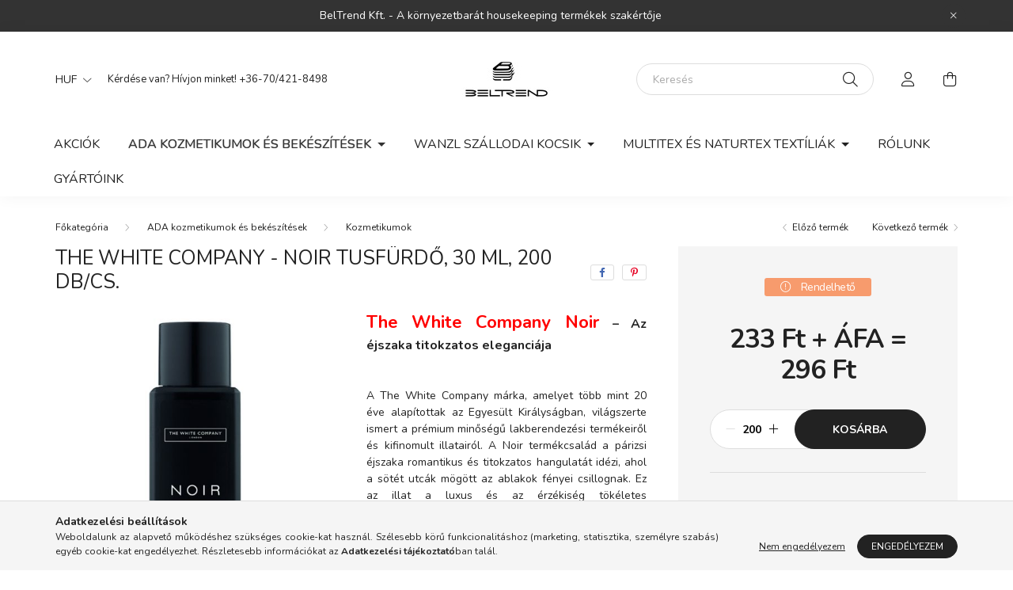

--- FILE ---
content_type: text/html; charset=UTF-8
request_url: https://webshop.beltrend.hu/spd/TWN030LNSHG/The-White-Company-Noir-tusfurdo-30-ml-200-db-cs
body_size: 21261
content:
<!DOCTYPE html>
<html lang="hu">
    <head>
        <meta charset="utf-8">
<meta name="description" content="The White Company - Noir tusfürdő, 30 ml, 200 db/cs., The White Company Noir – Az éjszaka titokzatos eleganciája&nbsp;A The White Company márka, amelyet több mi">
<meta name="robots" content="index, follow">
<meta http-equiv="X-UA-Compatible" content="IE=Edge">
<meta property="og:site_name" content="BelTrend webshop - A környezetbarát housekeeping termékek szakértője" />
<meta property="og:title" content="The White Company - Noir tusfürdő, 30 ml, 200 db/cs. - BelTr">
<meta property="og:description" content="The White Company - Noir tusfürdő, 30 ml, 200 db/cs., The White Company Noir – Az éjszaka titokzatos eleganciája&nbsp;A The White Company márka, amelyet több mi">
<meta property="og:type" content="product">
<meta property="og:url" content="https://webshop.beltrend.hu/spd/TWN030LNSHG/The-White-Company-Noir-tusfurdo-30-ml-200-db-cs">
<meta property="og:image" content="https://webshop.beltrend.hu/img/11360/TWN030LNSHG/TWN030LNSHG.jpg">
<meta name="mobile-web-app-capable" content="yes">
<meta name="apple-mobile-web-app-capable" content="yes">
<meta name="MobileOptimized" content="320">
<meta name="HandheldFriendly" content="true">

<title>The White Company - Noir tusfürdő, 30 ml, 200 db/cs. - BelTr</title>


<script>
var service_type="shop";
var shop_url_main="https://webshop.beltrend.hu";
var actual_lang="hu";
var money_len="0";
var money_thousend=" ";
var money_dec=",";
var shop_id=11360;
var unas_design_url="https:"+"/"+"/"+"webshop.beltrend.hu"+"/"+"!common_design"+"/"+"base"+"/"+"002002"+"/";
var unas_design_code='002002';
var unas_base_design_code='2000';
var unas_design_ver=4;
var unas_design_subver=4;
var unas_shop_url='https://webshop.beltrend.hu';
var responsive="yes";
var price_nullcut_disable=1;
var config_plus=new Array();
config_plus['product_tooltip']=1;
config_plus['cart_redirect']=1;
config_plus['money_type']='Ft';
config_plus['money_type_display']='Ft';
var lang_text=new Array();

var UNAS = UNAS || {};
UNAS.shop={"base_url":'https://webshop.beltrend.hu',"domain":'webshop.beltrend.hu',"username":'beltrend.unas.hu',"id":11360,"lang":'hu',"currency_type":'Ft',"currency_code":'HUF',"currency_rate":'1',"currency_length":0,"base_currency_length":0,"canonical_url":'https://webshop.beltrend.hu/spd/TWN030LNSHG/The-White-Company-Noir-tusfurdo-30-ml-200-db-cs'};
UNAS.design={"code":'002002',"page":'product_details'};
UNAS.api_auth="4242359ee501d26d9629b2027cf8f1e1";
UNAS.customer={"email":'',"id":0,"group_id":0,"without_registration":0};
UNAS.shop["category_id"]="543673";
UNAS.shop["sku"]="TWN030LNSHG";
UNAS.shop["product_id"]="388263523";
UNAS.shop["only_private_customer_can_purchase"] = false;
 

UNAS.text = {
    "button_overlay_close": `Bezár`,
    "popup_window": `Felugró ablak`,
    "list": `lista`,
    "updating_in_progress": `frissítés folyamatban`,
    "updated": `frissítve`,
    "is_opened": `megnyitva`,
    "is_closed": `bezárva`,
    "deleted": `törölve`,
    "consent_granted": `hozzájárulás megadva`,
    "consent_rejected": `hozzájárulás elutasítva`,
    "field_is_incorrect": `mező hibás`,
    "error_title": `Hiba!`,
    "product_variants": `termék változatok`,
    "product_added_to_cart": `A termék a kosárba került`,
    "product_added_to_cart_with_qty_problem": `A termékből csak [qty_added_to_cart] [qty_unit] került kosárba`,
    "product_removed_from_cart": `A termék törölve a kosárból`,
    "reg_title_name": `Név`,
    "reg_title_company_name": `Cégnév`,
    "number_of_items_in_cart": `Kosárban lévő tételek száma`,
    "cart_is_empty": `A kosár üres`,
    "cart_updated": `A kosár frissült`
};


UNAS.text["delete_from_compare"]= `Törlés összehasonlításból`;
UNAS.text["comparison"]= `Összehasonlítás`;

UNAS.text["delete_from_favourites"]= `Törlés a kedvencek közül`;
UNAS.text["add_to_favourites"]= `Kedvencekhez`;






window.lazySizesConfig=window.lazySizesConfig || {};
window.lazySizesConfig.loadMode=1;
window.lazySizesConfig.loadHidden=false;

window.dataLayer = window.dataLayer || [];
function gtag(){dataLayer.push(arguments)};
gtag('js', new Date());
</script>

<script src="https://webshop.beltrend.hu/!common_packages/jquery/jquery-3.2.1.js?mod_time=1690980618"></script>
<script src="https://webshop.beltrend.hu/!common_packages/jquery/plugins/migrate/migrate.js?mod_time=1690980618"></script>
<script src="https://webshop.beltrend.hu/!common_packages/jquery/plugins/autocomplete/autocomplete.js?mod_time=1751452520"></script>
<script src="https://webshop.beltrend.hu/!common_packages/jquery/plugins/tools/overlay/overlay.js?mod_time=1753784914"></script>
<script src="https://webshop.beltrend.hu/!common_packages/jquery/plugins/tools/toolbox/toolbox.expose.js?mod_time=1724322378"></script>
<script src="https://webshop.beltrend.hu/!common_packages/jquery/plugins/lazysizes/lazysizes.min.js?mod_time=1690980618"></script>
<script src="https://webshop.beltrend.hu/!common_packages/jquery/own/shop_common/exploded/common.js?mod_time=1764831094"></script>
<script src="https://webshop.beltrend.hu/!common_packages/jquery/own/shop_common/exploded/common_overlay.js?mod_time=1754986322"></script>
<script src="https://webshop.beltrend.hu/!common_packages/jquery/own/shop_common/exploded/common_shop_popup.js?mod_time=1754991412"></script>
<script src="https://webshop.beltrend.hu/!common_packages/jquery/own/shop_common/exploded/page_product_details.js?mod_time=1751452520"></script>
<script src="https://webshop.beltrend.hu/!common_packages/jquery/own/shop_common/exploded/function_favourites.js?mod_time=1725525511"></script>
<script src="https://webshop.beltrend.hu/!common_packages/jquery/own/shop_common/exploded/function_compare.js?mod_time=1751452520"></script>
<script src="https://webshop.beltrend.hu/!common_packages/jquery/own/shop_common/exploded/function_product_print.js?mod_time=1725525511"></script>
<script src="https://webshop.beltrend.hu/!common_packages/jquery/plugins/hoverintent/hoverintent.js?mod_time=1690980618"></script>
<script src="https://webshop.beltrend.hu/!common_packages/jquery/own/shop_tooltip/shop_tooltip.js?mod_time=1753441723"></script>
<script src="https://webshop.beltrend.hu/!common_packages/jquery/plugins/responsive_menu/responsive_menu-unas.js?mod_time=1690980618"></script>
<script src="https://webshop.beltrend.hu/!common_design/base/002000/main.js?mod_time=1753356622"></script>
<script src="https://webshop.beltrend.hu/!common_packages/jquery/plugins/flickity/v3/flickity.pkgd.min.js?mod_time=1753784914"></script>
<script src="https://webshop.beltrend.hu/!common_packages/jquery/plugins/toastr/toastr.min.js?mod_time=1690980618"></script>
<script src="https://webshop.beltrend.hu/!common_packages/jquery/plugins/tippy/popper-2.4.4.min.js?mod_time=1690980618"></script>
<script src="https://webshop.beltrend.hu/!common_packages/jquery/plugins/tippy/tippy-bundle.umd.min.js?mod_time=1690980618"></script>
<script src="https://webshop.beltrend.hu/!common_packages/jquery/plugins/photoswipe/photoswipe.min.js?mod_time=1690980618"></script>
<script src="https://webshop.beltrend.hu/!common_packages/jquery/plugins/photoswipe/photoswipe-ui-default.min.js?mod_time=1690980618"></script>

<link href="https://webshop.beltrend.hu/temp/shop_11360_c76e4ee90faa11e46ef30afd6b1327b3.css?mod_time=1768562862" rel="stylesheet" type="text/css">

<link href="https://webshop.beltrend.hu/spd/TWN030LNSHG/The-White-Company-Noir-tusfurdo-30-ml-200-db-cs" rel="canonical">
<link id="favicon-16x16" rel="icon" type="image/png" href="https://webshop.beltrend.hu/shop_ordered/11360/pic/beltrend_favicon_16x16.png" sizes="16x16">
<script>
        var google_consent=1;
    
        gtag('consent', 'default', {
           'ad_storage': 'denied',
           'ad_user_data': 'denied',
           'ad_personalization': 'denied',
           'analytics_storage': 'denied',
           'functionality_storage': 'denied',
           'personalization_storage': 'denied',
           'security_storage': 'granted'
        });

    
        gtag('consent', 'update', {
           'ad_storage': 'denied',
           'ad_user_data': 'denied',
           'ad_personalization': 'denied',
           'analytics_storage': 'denied',
           'functionality_storage': 'denied',
           'personalization_storage': 'denied',
           'security_storage': 'granted'
        });

        </script>
    

        <meta content="width=device-width, initial-scale=1.0" name="viewport" />
        <link rel="preconnect" href="https://fonts.gstatic.com">
        <link rel="preload" href="https://fonts.googleapis.com/css2?family=Nunito:wght@400;700&display=swap" as="style" />
        <link rel="stylesheet" href="https://fonts.googleapis.com/css2?family=Nunito:wght@400;700&display=swap" media="print" onload="this.media='all'">
        <noscript>
            <link rel="stylesheet" href="https://fonts.googleapis.com/css2?family=Nunito:wght@400;700&display=swap" />
        </noscript>
        
        
        
        
        

        
        
        
                    
            
            
            
            
            
            
            
                
        
        
    </head>

                
                
    
    
    
    
    <body class='design_ver4 design_subver1 design_subver2 design_subver3 design_subver4' id="ud_shop_artdet">
    
    <div id="image_to_cart" style="display:none; position:absolute; z-index:100000;"></div>
<div class="overlay_common overlay_warning" id="overlay_cart_add"></div>
<script>$(document).ready(function(){ overlay_init("cart_add",{"onBeforeLoad":false}); });</script>
<div id="overlay_login_outer"></div>	
	<script>
	$(document).ready(function(){
	    var login_redir_init="";

		$("#overlay_login_outer").overlay({
			onBeforeLoad: function() {
                var login_redir_temp=login_redir_init;
                if (login_redir_act!="") {
                    login_redir_temp=login_redir_act;
                    login_redir_act="";
                }

									$.ajax({
						type: "GET",
						async: true,
						url: "https://webshop.beltrend.hu/shop_ajax/ajax_popup_login.php",
						data: {
							shop_id:"11360",
							lang_master:"hu",
                            login_redir:login_redir_temp,
							explicit:"ok",
							get_ajax:"1"
						},
						success: function(data){
							$("#overlay_login_outer").html(data);
							if (unas_design_ver >= 5) $("#overlay_login_outer").modal('show');
							$('#overlay_login1 input[name=shop_pass_login]').keypress(function(e) {
								var code = e.keyCode ? e.keyCode : e.which;
								if(code.toString() == 13) {		
									document.form_login_overlay.submit();		
								}	
							});	
						}
					});
								},
			top: 50,
			mask: {
	color: "#000000",
	loadSpeed: 200,
	maskId: "exposeMaskOverlay",
	opacity: 0.7
},
			closeOnClick: (config_plus['overlay_close_on_click_forced'] === 1),
			onClose: function(event, overlayIndex) {
				$("#login_redir").val("");
			},
			load: false
		});
		
			});
	function overlay_login() {
		$(document).ready(function(){
			$("#overlay_login_outer").overlay().load();
		});
	}
	function overlay_login_remind() {
        if (unas_design_ver >= 5) {
            $("#overlay_remind").overlay().load();
        } else {
            $(document).ready(function () {
                $("#overlay_login_outer").overlay().close();
                setTimeout('$("#overlay_remind").overlay().load();', 250);
            });
        }
	}

    var login_redir_act="";
    function overlay_login_redir(redir) {
        login_redir_act=redir;
        $("#overlay_login_outer").overlay().load();
    }
	</script>  
	<div class="overlay_common overlay_info" id="overlay_remind"></div>
<script>$(document).ready(function(){ overlay_init("remind",[]); });</script>

	<script>
    	function overlay_login_error_remind() {
		$(document).ready(function(){
			load_login=0;
			$("#overlay_error").overlay().close();
			setTimeout('$("#overlay_remind").overlay().load();', 250);	
		});
	}
	</script>  
	<div class="overlay_common overlay_info" id="overlay_newsletter"></div>
<script>$(document).ready(function(){ overlay_init("newsletter",[]); });</script>

<script>
function overlay_newsletter() {
    $(document).ready(function(){
        $("#overlay_newsletter").overlay().load();
    });
}
</script>
<div class="overlay_common overlay_error" id="overlay_script"></div>
<script>$(document).ready(function(){ overlay_init("script",[]); });</script>
    <script>
    $(document).ready(function() {
        $.ajax({
            type: "GET",
            url: "https://webshop.beltrend.hu/shop_ajax/ajax_stat.php",
            data: {master_shop_id:"11360",get_ajax:"1"}
        });
    });
    </script>
    

    <div id="container" class="page_shop_artdet_TWN030LNSHG filter-not-exists">
                        <div class="js-element nanobar js-nanobar" data-element-name="header_text_section_1">
        <div class="container">
            <div class="header_text_section_1 nanobar__inner ">
                                    <p>BelTrend Kft. - A környezetbarát housekeeping termékek szakértője</p>
                                <button type="button" class="btn nanobar__btn-close" onclick="closeNanobar(this,'header_text_section_1_hide','session','--nanobar-height');" aria-label="Bezár" title="Bezár">
                    <span class="icon--close"></span>
                </button>
            </div>
        </div>
    </div>
    <script>
        $(document).ready(function() {
            root.style.setProperty('--nanobar-height', getHeight($(".js-nanobar")) + "px");
        });
    </script>
    

        <header class="header js-header">
            <div class="header-inner js-header-inner">
                <div class="container">
                    <div class="row gutters-5 flex-nowrap justify-content-center align-items-center py-3 py-lg-5">
                        <div class="header__left col">
                            <div class="header__left-inner d-flex align-items-center">
                                <button type="button" class="hamburger__btn dropdown--btn d-lg-none" id="hamburger__btn" aria-label="hamburger button" data-btn-for=".hamburger__dropdown">
                                    <span class="hamburger__btn-icon icon--hamburger"></span>
                                </button>
                                
                                    <div class="currency-box-desktop flex-shrink-0">
        <form action="https://webshop.beltrend.hu/shop_moneychange.php" name="form_moneychange" method="post"><input name="file_back" type="hidden" value="/spd/TWN030LNSHG/The-White-Company-Noir-tusfurdo-30-ml-200-db-cs">
            <div class="currency-select-group form-group form-select-group mb-0">
                <select class="form-control border-0 money-select" aria-label="Pénznem váltás" name="session_money_select" id="session_money_select2" onchange="document.form_moneychange.submit();">
                    <option value="-1" selected="selected">HUF</option>
                                            <option value="0">EUR</option>
                                    </select>
            </div>
        </form>
            </div>

                                    <div class="js-element header_text_section_2 d-none d-lg-block" data-element-name="header_text_section_2">
        <div class="element__content ">
                            <div class="element__html slide-1"><p>Kérdése van? Hívjon minket! <a href='tel:+36-70/421-8498'>+36-70/421-8498</a></p></div>
                    </div>
    </div>

                            </div>
                        </div>

                            <div id="header_logo_img" class="js-element logo col-auto flex-shrink-1" data-element-name="header_logo">
        <div class="header_logo-img-container">
            <div class="header_logo-img-wrapper">
                                                <a href="https://webshop.beltrend.hu/">                    <picture>
                                                <source srcset="https://webshop.beltrend.hu/!common_design/custom/beltrend.unas.hu/element/layout_hu_header_logo-260x60_1_default.jpg?time=1633698415 1x, https://webshop.beltrend.hu/!common_design/custom/beltrend.unas.hu/element/layout_hu_header_logo-260x60_1_default_retina.jpg?time=1633698415 2x" />
                        <img                              width="260" height="60"
                                                          src="https://webshop.beltrend.hu/!common_design/custom/beltrend.unas.hu/element/layout_hu_header_logo-260x60_1_default.jpg?time=1633698415"                             
                             alt="BelTrend webshop - A környezetbarát housekeeping termékek szakértője                        "/>
                    </picture>
                    </a>                                        </div>
        </div>
    </div>


                        <div class="header__right col">
                            <div class="header__right-inner d-flex align-items-center justify-content-end">
                                <div class="search-box browser-is-chrome">
    <div class="search-box__inner position-relative ml-auto js-search" id="box_search_content">
        <form name="form_include_search" id="form_include_search" action="https://webshop.beltrend.hu/shop_search.php" method="get">
            <div class="box-search-group mb-0">
                <input data-stay-visible-breakpoint="992" name="search" id="box_search_input" value="" pattern=".{3,100}"
                       title="Hosszabb kereső kifejezést írjon be!" aria-label="Keresés" placeholder="Keresés" type="text" maxlength="100"
                       class="ac_input form-control js-search-input" autocomplete="off" required                >
                <div class="search-box__search-btn-outer input-group-append" title='Keresés'>
                    <button class="search-btn" aria-label="Keresés">
                        <span class="search-btn-icon icon--search"></span>
                    </button>
                    <button type="button" onclick="$('.js-search-smart-autocomplete').addClass('is-hidden');$(this).addClass('is-hidden');" class='search-close-btn text-right d-lg-none is-hidden' aria-label="">
                        <span class="search-close-btn-icon icon--close"></span>
                    </button>
                </div>
                <div class="search__loading">
                    <div class="loading-spinner--small"></div>
                </div>
            </div>
            <div class="search-box__mask"></div>
        </form>
        <div class="ac_results"></div>
    </div>
</div>
<script>
    $(document).ready(function(){
       $(document).on('smartSearchCreate smartSearchOpen smartSearchHasResult', function(e){
           if (e.type !== 'smartSearchOpen' || (e.type === 'smartSearchOpen' && $('.js-search-smart-autocomplete').children().length > 0)) {
               $('.search-close-btn').removeClass('is-hidden');
           }
       });
       $(document).on('smartSearchClose smartSearchEmptyResult', function(){
           $('.search-close-btn').addClass('is-hidden');
       });
       $(document).on('smartSearchInputLoseFocus', function(){
           if ($('.js-search-smart-autocomplete').length>0) {
               setTimeout(function () {
                   let height = $(window).height() - ($('.js-search-smart-autocomplete').offset().top - $(window).scrollTop()) - 20;
                   $('.search-smart-autocomplete').css('max-height', height + 'px');
               }, 300);
           }
       });
    });
</script>


                                                    <button type="button" class="profile__btn js-profile-btn dropdown--btn d-none d-lg-block" id="profile__btn" data-orders="https://webshop.beltrend.hu/shop_order_track.php" aria-label="profile button" data-btn-for=".profile__dropdown">
            <span class="profile__btn-icon icon--head"></span>
        </button>
            
                                <button class="cart-box__btn dropdown--btn js-cart-box-loaded-by-ajax" aria-label="cart button" type="button" data-btn-for=".cart-box__dropdown">
                                    <span class="cart-box__btn-icon icon--cart">
                                            <span id="box_cart_content" class="cart-box">            </span>
                                    </span>
                                </button>
                            </div>
                        </div>
                    </div>
                </div>
                                <nav class="navbar d-none d-lg-flex navbar-expand navbar-light">
                    <div class="container">
                        <ul class="navbar-nav mx-auto js-navbar-nav">
                                        <li class="nav-item spec-item js-nav-item-akcio">
                    <a class="nav-link" href="https://webshop.beltrend.hu/shop_artspec.php?artspec=1">
                    Akciók
                    </a>

            </li>
    <li class="nav-item dropdown js-nav-item-285721">
                    <a class="nav-link dropdown-toggle" href="#" role="button" data-toggle="dropdown" aria-haspopup="true" aria-expanded="false">
                    ADA kozmetikumok és bekészítések
                    </a>

        			<ul class="dropdown-menu fade-up dropdown--cat dropdown--level-1">
            <li class="nav-item-543673">
            <a class="dropdown-item" href="https://webshop.beltrend.hu/Kozmetikumok" >Kozmetikumok
                        </a>
        </li>
            <li class="nav-item-152051">
            <a class="dropdown-item" href="https://webshop.beltrend.hu/Adagolokhoz-fali-tartok" >Adagolókhoz fali tartók
                        </a>
        </li>
            <li class="nav-item-354534">
            <a class="dropdown-item" href="https://webshop.beltrend.hu/Kiegeszitok-Dry-Amenities" >Kiegészítők (Dry Amenities)
                        </a>
        </li>
            <li class="nav-item-144690">
            <a class="dropdown-item" href="https://webshop.beltrend.hu/spl/144690/VIP-ajandekcsomagok" >VIP ajándékcsomagok
                        </a>
        </li>
            <li class="nav-item-618499">
            <a class="dropdown-item" href="https://webshop.beltrend.hu/spl/618499/Gyerek-bekeszitesek" >Gyerek bekészítések
                        </a>
        </li>
            <li class="nav-item-460563">
            <a class="dropdown-item" href="https://webshop.beltrend.hu/spl/460563/Kezfertotlenitok" >Kézfertőtlenítők
                        </a>
        </li>
    
    
    </ul>


            </li>
    <li class="nav-item dropdown js-nav-item-649147">
                    <a class="nav-link dropdown-toggle" href="#" role="button" data-toggle="dropdown" aria-haspopup="true" aria-expanded="false">
                    WANZL szállodai kocsik
                    </a>

        			<ul class="dropdown-menu fade-up dropdown--cat dropdown--level-1">
            <li class="nav-item-889142">
            <a class="dropdown-item" href="https://webshop.beltrend.hu/Szobalany-kocsik" >Szobalány kocsik
                        </a>
        </li>
            <li class="nav-item-223539">
            <a class="dropdown-item" href="https://webshop.beltrend.hu/Mosodai-kocsik" >Mosodai kocsik
                        </a>
        </li>
            <li class="nav-item-454266">
            <a class="dropdown-item" href="https://webshop.beltrend.hu/Borondtartok" >Bőröndtartók
                        </a>
        </li>
            <li class="nav-item-476224">
            <a class="dropdown-item" href="https://webshop.beltrend.hu/Borondszallito-kocsik" >Bőröndszállító kocsik
                        </a>
        </li>
            <li class="nav-item-958125">
            <a class="dropdown-item" href="https://webshop.beltrend.hu/Minibar-feltolto-kocsik-kocsik" >Minibár feltöltő kocsik kocsik
                        </a>
        </li>
            <li class="nav-item-822138">
            <a class="dropdown-item" href="https://webshop.beltrend.hu/Ettermi-kocsik" >Éttermi kocsik
                        </a>
        </li>
            <li class="nav-item-834432">
            <a class="dropdown-item" href="https://webshop.beltrend.hu/Potagy" >Pótágy
                        </a>
        </li>
            <li class="nav-item-294058">
            <a class="dropdown-item" href="https://webshop.beltrend.hu/Raktari-polcok-es-kocsik" >Raktári polcok és kocsik
                        </a>
        </li>
    
    
    </ul>


            </li>
    <li class="nav-item dropdown js-nav-item-938582">
                    <a class="nav-link dropdown-toggle" href="#" role="button" data-toggle="dropdown" aria-haspopup="true" aria-expanded="false">
                    Multitex és Naturtex textíliák
                    </a>

        			<ul class="dropdown-menu fade-up dropdown--cat dropdown--level-1">
            <li class="nav-item-977419">
            <a class="dropdown-item" href="https://webshop.beltrend.hu/Torolkozok" >Törölközők
                        </a>
        </li>
            <li class="nav-item-221135">
            <a class="dropdown-item" href="https://webshop.beltrend.hu/Furdokontosok" >Fürdőköntösök
                        </a>
        </li>
            <li class="nav-item-726190">
            <a class="dropdown-item" href="https://webshop.beltrend.hu/Agynemuk" >Ágyneműk
                        </a>
        </li>
            <li class="nav-item-687269">
            <a class="dropdown-item" href="https://webshop.beltrend.hu/Agynemu-huzatok-es-lepedok" >Ágynemű huzatok és lepedők
                        </a>
        </li>
            <li class="nav-item-212118">
            <a class="dropdown-item" href="https://webshop.beltrend.hu/Matracvedok" >Matracvédők
                        </a>
        </li>
            <li class="nav-item-985619">
            <a class="dropdown-item" href="https://webshop.beltrend.hu/Pledek" >Plédek
                        </a>
        </li>
            <li class="nav-item-468404">
            <a class="dropdown-item" href="https://webshop.beltrend.hu/Papucsok" >Papucsok
                        </a>
        </li>
            <li class="nav-item-691556">
            <a class="dropdown-item" href="https://webshop.beltrend.hu/Wellness-termekek" >Wellness termékek
                        </a>
        </li>
    
    
    </ul>


            </li>

    
                                    			<li class="nav-item js-nav-item-342877">
							<a class="nav-link" href="https://webshop.beltrend.hu/spg/342877/Rolunk">
							Rólunk
							</a>

					</li>
			<li class="nav-item js-nav-item-429589">
							<a class="nav-link" href="https://webshop.beltrend.hu/gyartoink">
							Gyártóink
							</a>

					</li>
	
    
                        </ul>
                    </div>
                </nav>

                <script>
                    $(document).ready(function () {
                                                    $('.nav-item.dropdown > .nav-link').click(function (e) {
                                e.preventDefault();
                                handleCloseDropdowns();
                                var thisNavLink = $(this);
                                var thisNavItem = thisNavLink.parent();
                                var thisDropdownMenu = thisNavItem.find('.dropdown-menu');
                                var thisNavbarNav = $('.js-navbar-nav');

                                /*remove is-opened class form the rest menus (cat+plus)*/
                                thisNavbarNav.find('.show').not(thisNavItem).removeClass('show');

                                if (thisNavItem.hasClass('show')) {
                                    thisNavLink.attr('aria-expanded','false');
                                    thisNavItem.removeClass('show');
                                    thisDropdownMenu.removeClass('show');
                                } else {
                                    thisNavLink.attr('aria-expanded','true');
                                    thisNavItem.addClass('show');
                                    thisDropdownMenu.addClass('show');
                                }
                            });
                                            });
                </script>
                            </div>
        </header>
                        <main class="main">
                        
            
    <link rel="stylesheet" type="text/css" href="https://webshop.beltrend.hu/!common_packages/jquery/plugins/photoswipe/css/default-skin.min.css">
    <link rel="stylesheet" type="text/css" href="https://webshop.beltrend.hu/!common_packages/jquery/plugins/photoswipe/css/photoswipe.min.css">
    
    
    <script>
        var $clickElementToInitPs = '.js-init-ps';

        var initPhotoSwipeFromDOM = function() {
            var $pswp = $('.pswp')[0];
            var $psDatas = $('.photoSwipeDatas');

            $psDatas.each( function() {
                var $pics = $(this),
                    getItems = function() {
                        var items = [];
                        $pics.find('a').each(function() {
                            var $this = $(this),
                                $href   = $this.attr('href'),
                                $size   = $this.data('size').split('x'),
                                $width  = $size[0],
                                $height = $size[1],
                                item = {
                                    src : $href,
                                    w   : $width,
                                    h   : $height
                                };
                            items.push(item);
                        });
                        return items;
                    };

                var items = getItems();

                $($clickElementToInitPs).on('click', function (event) {
                    var $this = $(this);
                    event.preventDefault();

                    var $index = parseInt($this.attr('data-loop-index'));
                    var options = {
                        index: $index,
                        history: false,
                        bgOpacity: 0.5,
                        shareEl: false,
                        showHideOpacity: true,
                        getThumbBoundsFn: function (index) {
                            /** azon képeről nagyítson a photoswipe, melyek láthatók
                             **/
                            var thumbnails = $($clickElementToInitPs).map(function() {
                                var $this = $(this);
                                if ($this.is(":visible")) {
                                    return this;
                                }
                            }).get();
                            var thumbnail = thumbnails[index];
                            var pageYScroll = window.pageYOffset || document.documentElement.scrollTop;
                            var zoomedImgHeight = items[index].h;
                            var zoomedImgWidth = items[index].w;
                            var zoomedImgRatio = zoomedImgHeight / zoomedImgWidth;
                            var rect = thumbnail.getBoundingClientRect();
                            var zoomableImgHeight = rect.height;
                            var zoomableImgWidth = rect.width;
                            var zoomableImgRatio = (zoomableImgHeight / zoomableImgWidth);
                            var offsetY = 0;
                            var offsetX = 0;
                            var returnWidth = zoomableImgWidth;

                            if (zoomedImgRatio < 1) { /* a nagyított kép fekvő */
                                if (zoomedImgWidth < zoomableImgWidth) { /*A nagyított kép keskenyebb */
                                    offsetX = (zoomableImgWidth - zoomedImgWidth) / 2;
                                    offsetY = (Math.abs(zoomableImgHeight - zoomedImgHeight)) / 2;
                                    returnWidth = zoomedImgWidth;
                                } else { /*A nagyított kép szélesebb */
                                    offsetY = (zoomableImgHeight - (zoomableImgWidth * zoomedImgRatio)) / 2;
                                }

                            } else if (zoomedImgRatio > 1) { /* a nagyított kép álló */
                                if (zoomedImgHeight < zoomableImgHeight) { /*A nagyított kép alacsonyabb */
                                    offsetX = (zoomableImgWidth - zoomedImgWidth) / 2;
                                    offsetY = (zoomableImgHeight - zoomedImgHeight) / 2;
                                    returnWidth = zoomedImgWidth;
                                } else { /*A nagyított kép magasabb */
                                    offsetX = (zoomableImgWidth - (zoomableImgHeight / zoomedImgRatio)) / 2;
                                    if (zoomedImgRatio > zoomableImgRatio) returnWidth = zoomableImgHeight / zoomedImgRatio;
                                }
                            } else { /*A nagyított kép négyzetes */
                                if (zoomedImgWidth < zoomableImgWidth) { /*A nagyított kép keskenyebb */
                                    offsetX = (zoomableImgWidth - zoomedImgWidth) / 2;
                                    offsetY = (Math.abs(zoomableImgHeight - zoomedImgHeight)) / 2;
                                    returnWidth = zoomedImgWidth;
                                } else { /*A nagyított kép szélesebb */
                                    offsetY = (zoomableImgHeight - zoomableImgWidth) / 2;
                                }
                            }

                            return {x: rect.left + offsetX, y: rect.top + pageYScroll + offsetY, w: returnWidth};
                        },
                        getDoubleTapZoom: function (isMouseClick, item) {
                            if (isMouseClick) {
                                return 1;
                            } else {
                                return item.initialZoomLevel < 0.7 ? 1 : 1.5;
                            }
                        }
                    };

                    var photoSwipe = new PhotoSwipe($pswp, PhotoSwipeUI_Default, items, options);
                    photoSwipe.init();
                });
            });
        };
    </script>


<div id="page_artdet_content" class="artdet artdet--type-1">
            <div class="fixed-cart bg-primary shadow-sm js-fixed-cart" id="artdet__fixed-cart">
            <div class="container">
                <div class="row gutters-5 align-items-center py-3">
                    <div class="col-auto">
                        <img class="navbar__fixed-cart-img lazyload" width="50" height="50" src="https://webshop.beltrend.hu/main_pic/space.gif" data-src="https://webshop.beltrend.hu/img/11360/TWN030LNSHG/50x50,r/TWN030LNSHG.jpg?time=1639573732" data-srcset="https://webshop.beltrend.hu/img/11360/TWN030LNSHG/100x100,r/TWN030LNSHG.jpg?time=1639573732 2x" alt="The White Company - Noir tusfürdő, 30 ml, 200 db/cs." />
                    </div>
                    <div class="col">
                        <div class="d-flex flex-column flex-md-row align-items-md-center">
                            <div class="fixed-cart__name line-clamp--2-12">The White Company - Noir tusfürdő, 30 ml, 200 db/cs.
</div>
                                                            <div class="fixed-cart__price with-rrp row gutters-5 align-items-baseline ml-md-auto ">
                                                                            <div class="artdet__price-base product-price--base">
                                            <span class="fixed-cart__price-base-value"><span id='price_net_netto_TWN030LNSHG' class='price_net_netto_TWN030LNSHG'>233</span> Ft + ÁFA = <span id='price_net_brutto_TWN030LNSHG' class='price_net_brutto_TWN030LNSHG'>296</span> Ft</span>                                        </div>
                                                                                                        </div>
                                                    </div>
                    </div>
                    <div class="col-auto">
                        <button class="navbar__fixed-cart-btn btn btn-primary" type="button" onclick="$('.artdet__cart-btn').trigger('click');"  >Kosárba</button>
                    </div>
                </div>
            </div>
        </div>
        <script>
            $(document).ready(function () {
                var $itemVisibilityCheck = $(".js-main-cart-btn");
                var $stickyElement = $(".js-fixed-cart");

                $(window).scroll(function () {
                    if ($(this).scrollTop() + 60 > $itemVisibilityCheck.offset().top) {
                        $stickyElement.addClass('is-visible');
                    } else {
                        $stickyElement.removeClass('is-visible');
                    }
                });
            });
        </script>
        <div class="artdet__breadcrumb-prev-next">
        <div class="container">
            <div class="row gutters-10">
                <div class="col-md">
                        <nav id="breadcrumb" aria-label="breadcrumb">
                                <ol class="breadcrumb level-2">
                <li class="breadcrumb-item">
                                        <a class="breadcrumb-item breadcrumb-item--home" href="https://webshop.beltrend.hu/sct/0/" aria-label="Főkategória" title="Főkategória"></a>
                                    </li>
                                <li class="breadcrumb-item">
                                        <a class="breadcrumb-item" href="https://webshop.beltrend.hu/ADA-kozmetikumok-es-bekeszitesek">ADA kozmetikumok és bekészítések</a>
                                    </li>
                                <li class="breadcrumb-item">
                                        <a class="breadcrumb-item" href="https://webshop.beltrend.hu/Kozmetikumok">Kozmetikumok</a>
                                    </li>
                            </ol>
            <script>
                $("document").ready(function(){
                                        $(".js-nav-item-285721").addClass("active");
                                        $(".js-nav-item-543673").addClass("active");
                                    });
            </script>
                </nav>

                </div>
                                    <div class="col-md-auto">
                        <div class="artdet__pagination d-flex py-3 py-md-0 mb-3 mb-md-4">
                            <button class="artdet__pagination-btn artdet__pagination-prev btn btn-text icon--b-arrow-left" type="button" onclick="product_det_prevnext('https://webshop.beltrend.hu/spd/TWN030LNSHG/The-White-Company-Noir-tusfurdo-30-ml-200-db-cs','?cat=543673&sku=TWN030LNSHG&action=prev_js')">Előző termék</button>
                            <button class="artdet__pagination-btn artdet__pagination-next btn btn-text icon--a-arrow-right ml-auto ml-md-5" type="button" onclick="product_det_prevnext('https://webshop.beltrend.hu/spd/TWN030LNSHG/The-White-Company-Noir-tusfurdo-30-ml-200-db-cs','?cat=543673&sku=TWN030LNSHG&action=next_js')" >Következő termék</button>
                        </div>
                    </div>
                            </div>
        </div>
    </div>

    <script>
<!--
var lang_text_warning=`Figyelem!`
var lang_text_required_fields_missing=`Kérjük töltse ki a kötelező mezők mindegyikét!`
function formsubmit_artdet() {
   cart_add("TWN030LNSHG","",null,1)
}
$(document).ready(function(){
	select_base_price("TWN030LNSHG",1);
	
	
});
// -->
</script>


    <form name="form_temp_artdet">

    <div class="artdet__pic-data-wrap mb-3 mb-lg-5 js-product">
        <div class="container">
            <div class="row main-block">
                <div class="artdet__img-data-left col-md-6 col-lg-7 col-xl-8">
                    <div class="artdet__name-wrap mb-4">
                        <div class="row align-items-center">
                            <div class="col-sm col-md-12 col-xl">
                                <div class="d-flex flex-wrap align-items-center">
                                                                        <h1 class='artdet__name line-clamp--3-12'>The White Company - Noir tusfürdő, 30 ml, 200 db/cs.
</h1>
                                </div>
                            </div>
                                                            <div class="col-sm-auto col-md col-xl-auto text-right">
                                                                                                                <div class="artdet__social font-s d-flex align-items-center justify-content-sm-end">
                                                                                                                                                <button class="artdet__social-icon artdet__social-icon--facebook" type="button" aria-label="facebook" data-tippy="facebook" onclick='window.open("https://www.facebook.com/sharer.php?u=https%3A%2F%2Fwebshop.beltrend.hu%2Fspd%2FTWN030LNSHG%2FThe-White-Company-Noir-tusfurdo-30-ml-200-db-cs")'></button>
                                                                                                    <button class="artdet__social-icon artdet__social-icon--pinterest" type="button" aria-label="pinterest" data-tippy="pinterest" onclick='window.open("http://www.pinterest.com/pin/create/button/?url=https%3A%2F%2Fwebshop.beltrend.hu%2Fspd%2FTWN030LNSHG%2FThe-White-Company-Noir-tusfurdo-30-ml-200-db-cs&media=https%3A%2F%2Fwebshop.beltrend.hu%2Fimg%2F11360%2FTWN030LNSHG%2FTWN030LNSHG.jpg&description=The+White+Company+-+Noir+tusf%C3%BCrd%C5%91%2C+30+ml%2C+200+db%2Fcs.")'></button>
                                                                                                                                                                                </div>
                                                                    </div>
                                                    </div>
                    </div>
                    <div class="row">
                        <div class="artdet__img-outer col-xl-6">
                            		                            <div class='artdet__img-inner has-image'>
                                                                
                                <div class="artdet__alts js-alts carousel mb-5" data-flickity='{ "cellAlign": "left", "contain": true, "lazyLoad": true, "watchCSS": true }'>
                                    <div class="carousel-cell artdet__alt-img js-init-ps" data-loop-index="0">
                                        		                                        <img class="artdet__img-main" width="500" height="500"
                                             src="https://webshop.beltrend.hu/img/11360/TWN030LNSHG/500x500,r/TWN030LNSHG.jpg?time=1639573732"
                                             srcset="https://webshop.beltrend.hu/img/11360/TWN030LNSHG/700x700,r/TWN030LNSHG.jpg?time=1639573732 1.4x"
                                             alt="The White Company - Noir tusfürdő, 30 ml, 200 db/cs." title="The White Company - Noir tusfürdő, 30 ml, 200 db/cs." id="main_image" />
                                    </div>
                                                                    </div>

                                
                                                                    <script>
                                        $(document).ready(function() {
                                            initPhotoSwipeFromDOM();
                                        });
                                    </script>

                                    <div class="photoSwipeDatas invisible">
                                        <a href="https://webshop.beltrend.hu/img/11360/TWN030LNSHG/TWN030LNSHG.jpg?time=1639573732" data-size="1000x1000"></a>
                                                                            </div>
                                
                                                            </div>
                            		                        </div>
                        <div class="artdet__data-left col-xl-6">
                                                            <div id="artdet__short-descrition" class="artdet__short-descripton mb-5">
                                    <div class="artdet__short-descripton-content text-justify font-s font-sm-m mb-5"><p><span style="font-size: 22px; color: #ff0000;"><strong>The White Company Noir </strong></span><span style="font-size: 16px;"><strong>– Az éjszaka titokzatos eleganciája</strong></span></p><p><strong> </strong></p><p>A The White Company márka, amelyet több mint 20 éve alapítottak az Egyesült Királyságban, világszerte ismert a prémium minőségű lakberendezési termékeiről és kifinomult illatairól. A Noir termékcsalád a párizsi éjszaka romantikus és titokzatos hangulatát idézi, ahol a sötét utcák mögött az ablakok fényei csillognak. Ez az illat a luxus és az érzékiség tökéletes megtestesítője.</p><p> </p><p><strong>Illat: </strong></p><p>A Noir illata érzéki és kifinomult, amely magával ragadja az érzékeket és egy különleges világba repít.</p><ul style="padding-left: 40px; list-style-position: outside;"><li><strong>Mandarin</strong>: Friss és élénk citrusos aroma, amely energiát ad az illatnak.</li><li><strong>Borostyán</strong>: Meleg és gazdag illat, amely mélységet és eleganciát kölcsönöz.</li><li><strong>Szantálfa</strong>: Lágy és krémes faillat, amely nyugalmat és harmóniát teremt.</li></ul><p><strong> </strong></p><p><strong>Kinek ajánljuk? </strong></p><p>A Noir termékcsaládot azok számára ajánljuk, akik értékelik az érzéki luxust és a kifinomult eleganciát. Tökéletes választás:</p><ul style="padding-left: 40px; list-style-position: outside;"><li>Exkluzív butikhotelszobákhoz, ahol a vendégek számára a luxust hangsúlyozza.</li><li>Prémium üzleti szállodákhoz, amelyek elegáns környezetet biztosítanak.</li><li>Wellness-szállásokhoz, ahol a pihenés és megújulás áll a középpontban.</li></ul></div>
                                                                            <div class="scroll-to-wrap">
                                            <a class="scroll-to btn btn-outline-secondary" data-scroll="#artdet__long-description" href="#">Bővebben</a>
                                        </div>
                                                                    </div>
                            
                            
                            
                                                    </div>
                    </div>
                </div>
                <div class="artdet__data-right col-md-6 col-lg-5 col-xl-4">
                    <div class="artdet__data-right-inner">
                                                    <div class="artdet__badges2 mb-5">
                                <div class="row gutters-5 justify-content-center">
                                                                            <div class="artdet__stock-wrap col-12 text-center">
                                            <div class="artdet__stock badge badge--2 badge--stock stock-number to-order">
                                                <div class="artdet__stock-text product-stock-text"
                                                        >

                                                    <div class="artdet__stock-title product-stock-title icon--b-exclamation-2">
                                                                                                                                                                                    Rendelhető
                                                                                                                                                                        </div>
                                                </div>
                                            </div>
                                        </div>
                                    
                                                                    </div>
                            </div>
                        
                        
                        
                        
                        
                                                    <div class="artdet__price-datas text-center mb-5">
                                <div class="artdet__prices">
                                    <div class="artdet__price-base-and-sale with-rrp row gutters-5 align-items-baseline justify-content-center">
                                                                                    <div class="artdet__price-base product-price--base">
                                                <span class="artdet__price-base-value"><span id='price_net_netto_TWN030LNSHG' class='price_net_netto_TWN030LNSHG'>233</span> Ft + ÁFA = <span id='price_net_brutto_TWN030LNSHG' class='price_net_brutto_TWN030LNSHG'>296</span> Ft</span>                                            </div>
                                                                                                                    </div>
                                                                    </div>

                                
                                
                                
                                                            </div>
                        
                                                                                    <div id="artdet__cart" class="artdet__cart d-flex align-items-center justify-content-center mb-5 js-main-cart-btn">
                                    <div class="artdet__cart-btn-input-outer h-100 border">
                                        <div class="artdet__cart-btn-input-wrap d-flex justify-content-center align-items-center h-100 page_qty_input_outer" >
                                            <button class="qtyminus_common qty_disable" type="button" aria-label="minusz"></button>
                                            <input class="artdet__cart-input page_qty_input" name="db" id="db_TWN030LNSHG" type="number" value="200" maxlength="7" data-min="200" data-max="999999" data-step="200" step="200" aria-label="Mennyiség">
                                            <button class="qtyplus_common" type="button" aria-label="plusz"></button>
                                        </div>
                                    </div>
                                    <div class="artdet__cart-btn-wrap h-100 flex-grow-1 usn">
                                        <button class="artdet__cart-btn btn btn-lg btn-primary btn-block js-main-product-cart-btn" type="button" onclick="cart_add('TWN030LNSHG','',null,1);"   data-cartadd="cart_add('TWN030LNSHG','',null,1);">Kosárba</button>
                                    </div>
                                </div>
                                                    
                        
                        

                        
                        
                                                <div id="artdet__functions" class="artdet__function d-flex justify-content-center border-top pt-5">
                                                        <div class='product__func-btn favourites-btn page_artdet_func_favourites_TWN030LNSHG page_artdet_func_favourites_outer_TWN030LNSHG' onclick='add_to_favourites("","TWN030LNSHG","page_artdet_func_favourites","page_artdet_func_favourites_outer","388263523");' id='page_artdet_func_favourites' role="button" aria-label="Kedvencekhez" data-tippy="Kedvencekhez">
                                <div class="product__func-icon favourites__icon icon--favo"></div>
                            </div>
                                                                                    <div class='product__func-btn artdet-func-compare page_artdet_func_compare_TWN030LNSHG' onclick='popup_compare_dialog("TWN030LNSHG");' id='page_artdet_func_compare' role="button" aria-label="Összehasonlítás" data-tippy="Összehasonlítás"">
                                <div class="product__func-icon compare__icon icon--compare"></div>
                            </div>
                                                                                        <div class="product__func-btn artdet-func-print d-none d-lg-block" onclick='javascript:popup_print_dialog(2,1,"TWN030LNSHG");' id='page_artdet_func_print' role="button" aria-label="Nyomtat" data-tippy="Nyomtat">
                                    <div class="product__func-icon icon--print"></div>
                                </div>
                                                                                                            </div>
                                            </div>
                </div>
            </div>
        </div>
    </div>

    
    
            <section id="artdet__long-description" class="long-description main-block">
            <div class="container container-max-xl">
                <div class="long-description__title main-title h2">Részletek</div>
                <div class="long-description__content font-s font-sm-m text-justify"><p><strong>A termékcsalád jellemzői:</strong></p><ul style="padding-left: 40px; list-style-position: outside;"><li><strong>Magas termékminőség</strong> - megfelelnek a legszigorúbb uniós előírásoknak.</li><li><strong>Kiváló minőségű alapanyagok</strong> - gondosan válogatott, prémium összetevők.</li><li><strong>Innovatív készítmény</strong> - alapos tesztelés után kerül forgalomba, biztosítva a kiváló minőséget.</li><li><strong>Állatkísérlet-mentes gyártás</strong> - sem az ADA, sem az alapanyagbeszállítók nem tesztelnek állatokon, nem használnak állati összetevőket.</li><li><strong>Biológiailag lebomló összetevők</strong> - az összetevők több mint 97%-a biológiailag lebomló.</li><li><strong>Természetes alapanyagok</strong> - növényi alapú mosószerekkel és összetevőkkel.</li><li><strong>Minimális tartósítószer-használat</strong> - csak a szükséges mértékben tartalmaz tartósítószereket.</li><li><strong>Újrahasznosított és újrahasznosítható csomagolás</strong> - támogatja a környezettudatos működést.</li></ul><p> </p><p><strong>Mit NEM tartalmaz?</strong></p><ul style="padding-left: 40px; list-style-position: outside;"><li><strong>Parabéneket</strong> – A parabének biztonságossága továbbra is vitatott, ezért ezek nélkül készül.</li><li><strong>Ásványi olajokat</strong> – Környezetbarát, növényi alapú alternatívák helyettesítik az ásványi olajokat, amelyek nem megújuló forrásból származnak.</li><li><strong>Mikroműanyagokat</strong> – A formulák sem oldható, sem oldhatatlan mikroműanyagokat nem tartalmaznak, így óvják a természetet.</li><li><strong>Nanorészecskéket</strong> – A potenciális környezeti kockázatok miatt nanorészecskék nélkül készül.</li><li><strong>MIT és MCIT tartósítószereket</strong> – Az allergiakockázat miatt ezek a tartósítószerek nem kerülnek felhasználásra.</li><li><strong>Szilikonokat</strong> – A vízben nem oldódó szilikonokat elhagyták a formulákból.</li><li><strong>Benzofenon UV-szűrőket</strong> – A hormonrendszerre és vízi élővilágra gyakorolt káros hatások miatt ezek az összetevők kikerültek.</li><li><strong>Formaldehid-kibocsátó anyagokat</strong> – Olyan tartósítószerek nélkül készül, amelyek bomlás során formaldehidet szabadíthatnak fel.</li></ul><p> </p><p><strong>Miért fenntartható? </strong></p><ul style="padding-left: 40px; list-style-position: outside;"><li><strong>Cradle to Cradle Certified® Silver tanúsítvány</strong> - az ADA Cosmetics az egyetlen szállodai kozmetikumgyártó, amely teljes portfóliójára megszerezte ezt a minősítést, biztosítva a termékek fenntarthatóságát teljes életciklusukban.</li><li><strong>Megújuló energiaforrások használata</strong> - németországi telephelyein az ADA Cosmetics 100%-ban vízenergiából nyert villamos energiát használ 2012 óta.</li><li><strong>Környezetbarát csomagolás</strong> - újrahasznosított és újrahasznosítható anyagok használata, a hulladék csökkentése és az erőforrások hatékony felhasználása érdekében.</li><li><strong>Felelős alapanyag-beszerzés</strong> - fenntartható és etikus beszerzés minimalizálja a környezeti lábnyomot a gyártás során.</li></ul><p> </p><p><strong>Érdekli a termékcsalád? Ismerje meg személyesen:</strong></p><ul style="padding-left: 40px; list-style-position: outside;"><li><strong>Próbálja ki irodánkban a termékeket, egyeztessen időpontot kollégánkkal!</strong></li><li><strong>Kérjen termékmintát kedvezményesen.</strong></li></ul><p> </p><p><strong>Érdeklődjön a további feltételekről, és keressen minket bizalommal!</strong></p></div>
            </div>
        </section>
    
            <div id="artdet__datas" class="data main-block">
            <div class="container container-max-xl">
                <div class="data__title main-title h2">Adatok</div>
                <div class="data__items font-xs font-sm-m row gutters-15 gutters-xl-20">
                                                                        <div class="data__item col-md-6 data__item-param product_param_type_text">
                                <div class="row gutters-5 h-100 align-items-center py-3 px-md-5">
                                    <div class="data__item-title col-5" id="page_artdet_product_param_title_1562559">
                                        <div class="artdet__param-title">
                                            Luxus szállodák részére
                                                                                    </div>
                                    </div>
                                    <div class="data__item-value col-7" id="page_artdet_product_param_value_1562559">
                                        <div class="artdet__param-value">
                                                                                            The White Company - Noir
                                                                                    </div>
                                    </div>
                                </div>
                            </div>
                                                    <div class="data__item col-md-6 data__item-param product_param_type_text">
                                <div class="row gutters-5 h-100 align-items-center py-3 px-md-5">
                                    <div class="data__item-title col-5" id="page_artdet_product_param_title_1562653">
                                        <div class="artdet__param-title">
                                            Gyakran használt kozmetikumok
                                                                                    </div>
                                    </div>
                                    <div class="data__item-value col-7" id="page_artdet_product_param_value_1562653">
                                        <div class="artdet__param-value">
                                                                                            tusfürdő
                                                                                    </div>
                                    </div>
                                </div>
                            </div>
                                                    <div class="data__item col-md-6 data__item-param product_param_type_text">
                                <div class="row gutters-5 h-100 align-items-center py-3 px-md-5">
                                    <div class="data__item-title col-5" id="page_artdet_product_param_title_1569867">
                                        <div class="artdet__param-title">
                                            Termékcsaládok összesítve
                                                                                    </div>
                                    </div>
                                    <div class="data__item-value col-7" id="page_artdet_product_param_value_1569867">
                                        <div class="artdet__param-value">
                                                                                            The White Company - Noir
                                                                                    </div>
                                    </div>
                                </div>
                            </div>
                                                    <div class="data__item col-md-6 data__item-param product_param_type_text">
                                <div class="row gutters-5 h-100 align-items-center py-3 px-md-5">
                                    <div class="data__item-title col-5" id="page_artdet_product_param_title_1578045">
                                        <div class="artdet__param-title">
                                            Kiszerelés ml
                                                                                    </div>
                                    </div>
                                    <div class="data__item-value col-7" id="page_artdet_product_param_value_1578045">
                                        <div class="artdet__param-value">
                                                                                            30
                                                                                    </div>
                                    </div>
                                </div>
                            </div>
                                                                
                    
                    
                                            <div class="data__item col-md-6 data__item-sku">
                            <div class="row gutters-5 h-100 align-items-center py-3 px-md-5">
                                <div class="data__item-title col-5">Cikkszám</div>
                                <div class="data__item-value col-7">TWN030LNSHG</div>
                            </div>
                        </div>
                    
                                            <div class="data__item col-md-6 data__item-plus-data-url">
                            <div class="row gutters-5 h-100 align-items-center py-3 px-md-5">
                                <div class="data__item-title col-5">Weboldal</div>
                                <div class="data__item-value col-7">
                                    <a href="https://www.ada-cosmetics.com/" target="_blank" rel="nofollow noopener">https://www.ada-cosmetics.com/</a>
                                </div>
                            </div>
                        </div>
                    
                                            <div class="data__item col-md-6 data__item-weight">
                            <div class="row gutters-5 h-100 align-items-center py-3 px-md-5">
                                <div class="data__item-title col-5">Tömeg</div>
                                <div class="data__item-value col-7">40 g/db</div>
                            </div>
                        </div>
                    
                    
                                            <div class="data__item col-md-6 data__item-min-quantity">
                            <div class="row gutters-5 h-100 align-items-center py-3 px-md-5">
                                <div class="data__item-title col-5">Min. rendelhető mennyiség</div>
                                <div class="data__item-value col-7">200&nbsp;db</div>
                            </div>
                        </div>
                    
                                            <div class="data__item col-md-6 data__item-unit-step">
                            <div class="row gutters-5 h-100 align-items-center py-3 px-md-5">
                                <div class="data__item-title col-5">Választható mennyiségek</div>
                                <div class="data__item-value col-7">200&nbsp;db, 400&nbsp;db, 600&nbsp;db, 800&nbsp;db, ...</div>
                            </div>
                        </div>
                                    </div>
            </div>
        </div>
    
    
    
    
    
    
    </form>


    
            <div class="pswp" tabindex="-1" role="dialog" aria-hidden="true">
            <div class="pswp__bg"></div>
            <div class="pswp__scroll-wrap">
                <div class="pswp__container">
                    <div class="pswp__item"></div>
                    <div class="pswp__item"></div>
                    <div class="pswp__item"></div>
                </div>
                <div class="pswp__ui pswp__ui--hidden">
                    <div class="pswp__top-bar">
                        <div class="pswp__counter"></div>
                        <button class="pswp__button pswp__button--close"></button>
                        <button class="pswp__button pswp__button--fs"></button>
                        <button class="pswp__button pswp__button--zoom"></button>
                        <div class="pswp__preloader">
                            <div class="pswp__preloader__icn">
                                <div class="pswp__preloader__cut">
                                    <div class="pswp__preloader__donut"></div>
                                </div>
                            </div>
                        </div>
                    </div>
                    <div class="pswp__share-modal pswp__share-modal--hidden pswp__single-tap">
                        <div class="pswp__share-tooltip"></div>
                    </div>
                    <button class="pswp__button pswp__button--arrow--left"></button>
                    <button class="pswp__button pswp__button--arrow--right"></button>
                    <div class="pswp__caption">
                        <div class="pswp__caption__center"></div>
                    </div>
                </div>
            </div>
        </div>
    </div>
        </main>
        
        
                <footer>
            <div class="footer">
                <div class="footer-container container-max-xxl">
                    <div class="footer__navigation">
                        <div class="row gutters-10">
                            <nav class="footer__nav footer__nav-1 col-6 col-lg-3 mb-5 mb-lg-3">    <div class="js-element footer_v2_menu_1" data-element-name="footer_v2_menu_1">
                    <div class="footer__header h5">
                Oldaltérkép
            </div>
                                        
<ul>
<li><a href="https://webshop.beltrend.hu/">Nyitóoldal</a></li>
<li><a href="https://webshop.beltrend.hu/sct/0/">Termékek</a></li>
</ul>
            </div>

</nav>
                            <nav class="footer__nav footer__nav-2 col-6 col-lg-3 mb-5 mb-lg-3">    <div class="js-element footer_v2_menu_2" data-element-name="footer_v2_menu_2">
                    <div class="footer__header h5">
                Vásárlói fiók
            </div>
                                        
<ul>
<li><a href="javascript:overlay_login();">Belépés</a></li>
<li><a href="https://webshop.beltrend.hu/shop_reg.php">Regisztráció</a></li>
<li><a href="https://webshop.beltrend.hu/shop_order_track.php">Profilom</a></li>
<li><a href="https://webshop.beltrend.hu/shop_cart.php">Kosár</a></li>
<li><a href="https://webshop.beltrend.hu/shop_order_track.php?tab=favourites">Kedvenceim</a></li>
</ul>
            </div>

</nav>
                            <nav class="footer__nav footer__nav-3 col-6 col-lg-3 mb-5 mb-lg-3">    <div class="js-element footer_v2_menu_3" data-element-name="footer_v2_menu_3">
                    <div class="footer__header h5">
                Információk
            </div>
                                        
<ul>
<li><a href="https://webshop.beltrend.hu/shop_help.php?tab=terms">Általános szerződési feltételek</a></li>
<li><a href="https://webshop.beltrend.hu/shop_help.php?tab=privacy_policy">Adatkezelési tájékoztató</a></li>
<li><a href="https://webshop.beltrend.hu/shop_contact.php?tab=payment">Fizetés</a></li>
<li><a href="https://webshop.beltrend.hu/shop_contact.php?tab=shipping">Szállítás</a></li>
<li><a href="https://webshop.beltrend.hu/shop_contact.php">Elérhetőségek</a></li>
</ul>
            </div>

</nav>
                            <nav class="footer__nav footer__nav-4 col-6 col-lg-3 mb-5 mb-lg-3">
                                
                                <div class="footer_social footer_v2_social">
                                    <ul class="footer__list d-flex list--horizontal">
                                                    <li class="js-element footer_v2_social-list-item" data-element-name="footer_v2_social"><p><a href="https://facebook.com" target="_blank" rel="noopener">facebook</a></p></li>
            <li class="js-element footer_v2_social-list-item" data-element-name="footer_v2_social"><p><a href="https://instagram.com" target="_blank" rel="noopener">instagram</a></p></li>
            <li class="js-element footer_v2_social-list-item" data-element-name="footer_v2_social"><p><a href="https://twitter.com" target="_blank" rel="noopener">twitter</a></p></li>
            <li class="js-element footer_v2_social-list-item" data-element-name="footer_v2_social"><p><a href="https://pinterest.com" target="_blank" rel="noopener">pinterest</a></p></li>
            <li class="js-element footer_v2_social-list-item" data-element-name="footer_v2_social"><p><a href="https://youtube.com" target="_blank" rel="noopener">youtube</a></p></li>
    

                                        <li><button type="button" class="cookie-alert__btn-open btn btn-text icon--cookie" id="cookie_alert_close" onclick="cookie_alert_action(0,-1)" title="Adatkezelési beállítások"></button></li>
                                    </ul>
                                </div>
                            </nav>
                        </div>
                    </div>
                </div>
                <script>	$(document).ready(function () {			$("#provider_link_click").click(function(e) {			window.open("https://unas.hu/?utm_source=11360&utm_medium=ref&utm_campaign=shop_provider");		});	});</script><a id='provider_link_click' href='#' class='text_normal has-img' title='Webáruház készítés'><img src='https://webshop.beltrend.hu/!common_design/own/image/logo_unas_dark.svg' width='60' height='15' alt='Webáruház készítés' title='Webáruház készítés' loading='lazy'></a>
            </div>

            <div class="partners">
                <div class="partners__container container d-flex flex-wrap align-items-center justify-content-center">
                    
                    
                    
                </div>
            </div>
        </footer>
        
                            <div class="hamburger__dropdown dropdown--content fade-up" data-content-for=".profile__btn" data-content-direction="left">
                <div class="hamburger__btn-close btn-close" data-close-btn-for=".hamburger__btn, .hamburger__dropdown"></div>
                <div class="hamburger__dropdown-inner d-flex flex-column h-100">
                                            <div class="row gutters-5 mb-5">
                <div class="col-auto">
                    <div class="login-box__head-icon icon--head my-1"></div>
                </div>
                <div class="col-auto">
                    <a class="btn btn-primary btn-block my-1" href="https://webshop.beltrend.hu/shop_login.php">Belépés</a>
                </div>
                <div class="col-auto">
                    <a class="btn btn-outline-primary btn-block my-1" href="https://webshop.beltrend.hu/shop_reg.php?no_reg=0">Regisztráció</a>
                </div>
            </div>
            
                    <div id="responsive_cat_menu"><div id="responsive_cat_menu_content"><script>var responsive_menu='$(\'#responsive_cat_menu ul\').responsive_menu({ajax_type: "GET",ajax_param_str: "cat_key|aktcat",ajax_url: "https://webshop.beltrend.hu/shop_ajax/ajax_box_cat.php",ajax_data: "master_shop_id=11360&lang_master=hu&get_ajax=1&type=responsive_call&box_var_name=shop_cat&box_var_already=no&box_var_responsive=yes&box_var_scroll_top=no&box_var_section=content&box_var_highlight=yes&box_var_type=normal&box_var_multilevel_id=responsive_cat_menu",menu_id: "responsive_cat_menu",scroll_top: "no"});'; </script><div class="responsive_menu"><div class="responsive_menu_nav"><div class="responsive_menu_navtop"><div class="responsive_menu_back "></div><div class="responsive_menu_title ">&nbsp;</div><div class="responsive_menu_close "></div></div><div class="responsive_menu_navbottom"></div></div><div class="responsive_menu_content"><ul style="display:none;"><li><a href="https://webshop.beltrend.hu/shop_artspec.php?artspec=1" class="text_small">Akciók</a></li><li class="active_menu"><div class="next_level_arrow"></div><span class="ajax_param">285721|543673</span><a href="https://webshop.beltrend.hu/ADA-kozmetikumok-es-bekeszitesek" class="text_small has_child resp_clickable" onclick="return false;">ADA kozmetikumok és bekészítések</a></li><li><div class="next_level_arrow"></div><span class="ajax_param">649147|543673</span><a href="https://webshop.beltrend.hu/WANZL-szallodai-kocsik" class="text_small has_child resp_clickable" onclick="return false;">WANZL szállodai kocsik</a></li><li><div class="next_level_arrow"></div><span class="ajax_param">938582|543673</span><a href="https://webshop.beltrend.hu/Multitex-es-Naturtex-textiliak" class="text_small has_child resp_clickable" onclick="return false;">Multitex és Naturtex textíliák</a></li><li class="responsive_menu_item_page"><span class="ajax_param">9999999342877|0</span><a href="https://webshop.beltrend.hu/spg/342877/Rolunk" class="text_small responsive_menu_page resp_clickable" onclick="return false;" target="_top">Rólunk</a></li><li class="responsive_menu_item_page"><span class="ajax_param">9999999429589|0</span><a href="https://webshop.beltrend.hu/gyartoink" class="text_small responsive_menu_page resp_clickable" onclick="return false;" target="_top">Gyártóink</a></li></ul></div></div></div></div>

                        <div class="js-element header_text_section_2 d-lg-none pb-4 border-bottom" data-element-name="header_text_section_2">
        <div class="element__content ">
                            <div class="element__html slide-1"><p>Kérdése van? Hívjon minket! <a href='tel:+36-70/421-8498'>+36-70/421-8498</a></p></div>
                    </div>
    </div>

                    <div class="d-flex">
                        
                            <div class="currency-box-mobile">
        <form action="https://webshop.beltrend.hu/shop_moneychange.php" name="form_moneychange2" method="post"><input name="file_back" type="hidden" value="/spd/TWN030LNSHG/The-White-Company-Noir-tusfurdo-30-ml-200-db-cs">
            <div class="currency-select-group form-group form-select-group mb-0">
                <select class="form-control border-0 money-select" aria-label="Pénznem váltás" name="session_money_select" id="session_money_select" onchange="document.form_moneychange2.submit();">
                    <option value="-1" selected="selected">HUF</option>
                                            <option value="0">EUR</option>
                                    </select>
            </div>
        </form>
            </div>

                    </div>
                </div>
            </div>

                                <div class="profile__dropdown dropdown--content fade-up" data-content-for=".profile__btn" data-content-direction="right">
            <div class="profile__btn-close btn-close" data-close-btn-for=".profile__btn, .profile__dropdown"></div>
                            <div class="profile__header mb-4 h5">Belépés</div>
                <div class='login-box__loggedout-container'>
                    <form name="form_login" action="https://webshop.beltrend.hu/shop_logincheck.php" method="post"><input name="file_back" type="hidden" value="/spd/TWN030LNSHG/The-White-Company-Noir-tusfurdo-30-ml-200-db-cs"><input type="hidden" name="login_redir" value="" id="login_redir">
                    <div class="login-box__form-inner">
                        <div class="form-group login-box__input-field form-label-group">
                            <input name="shop_user_login" id="shop_user_login" aria-label="Email" placeholder='Email' type="text" maxlength="100" class="form-control" spellcheck="false" autocomplete="email" autocapitalize="off">
                            <label for="shop_user_login">Email</label>
                        </div>
                        <div class="form-group login-box__input-field form-label-group">
                            <input name="shop_pass_login" id="shop_pass_login" aria-label="Jelszó" placeholder="Jelszó" type="password" maxlength="100" class="form-control" spellcheck="false" autocomplete="current-password" autocapitalize="off">
                            <label for="shop_pass_login">Jelszó</label>
                        </div>
                        <div class="form-group">
                            <button type="submit" class="btn btn-primary btn-block">Belép</button>
                        </div>
                        <div class="form-group">
                            <button type="button" class="login-box__remind-btn btn btn-text" onclick="overlay_login_remind();">Elfelejtettem a jelszavamat</button>
                        </div>
                    </div>

                    </form>

                    <div class="line-separator"></div>

                    <div class="login-box__other-buttons">
                        <div class="form-group">
                            <a class="login-box__reg-btn btn btn-block btn-outline-primary" href="https://webshop.beltrend.hu/shop_reg.php?no_reg=0">Regisztráció</a>
                        </div>
                                            </div>
                </div>
                    </div>
            

                        <div class="cart-box__dropdown dropdown--content fade-up js-cart-box-dropdown" data-content-for=".cart-box__btn" data-content-direction="right">
                <div class="cart-box__btn-close btn-close d-none" data-close-btn-for=".cart-box__btn, .cart-box__dropdown"></div>
                <div id="box_cart_content2" class="h-100">
                    <div class="loading-spinner-wrapper text-center">
                        <div class="loading-spinner--small" style="width:30px;height:30px;margin-bottom:20px;"></div>
                    </div>
                    <script>
                        $(document).ready(function(){
                            $('.cart-box__btn').on("click", function(){
                                let $this_btn = $(this);
                                const $box_cart_2 = $("#box_cart_content2");
                                const $box_cart_close_btn = $box_cart_2.closest('.js-cart-box-dropdown').find('.cart-box__btn-close');

                                if (!$this_btn.hasClass('ajax-loading') && !$this_btn.hasClass('is-loaded')) {
                                    $.ajax({
                                        type: "GET",
                                        async: true,
                                        url: "https://webshop.beltrend.hu/shop_ajax/ajax_box_cart.php?get_ajax=1&lang_master=hu&cart_num=2",
                                        beforeSend:function(){
                                            $this_btn.addClass('ajax-loading');
                                            $box_cart_2.addClass('ajax-loading');
                                        },
                                        success: function (data) {
                                            $box_cart_2.html(data).removeClass('ajax-loading').addClass("is-loaded");
                                            $box_cart_close_btn.removeClass('d-none');
                                            $this_btn.removeClass('ajax-loading').addClass("is-loaded");

                                            const $box_cart_free_shipping_el = $(".cart-box__free-shipping", $box_cart_2);
                                            const $box_cart_header_el = $(".cart-box__header", $box_cart_2);

                                            if ($box_cart_free_shipping_el.length > 0 && $box_cart_free_shipping_el.css('display') != 'none') {
                                                root.style.setProperty("--cart-box-free-shipping-height", $box_cart_free_shipping_el.outerHeight(true) + "px");
                                            }
                                            if ($box_cart_header_el.length > 0 && $box_cart_header_el.css('display') != 'none') {
                                                root.style.setProperty("--cart-box-header-height", $box_cart_header_el.outerHeight(true) + "px");
                                            }
                                        }
                                    });
                                }
                            });
                        });
                    </script>
                    
                </div>
                <div class="loading-spinner"></div>
            </div>
                        </div>

    <button class="back_to_top btn btn-square--lg icon--chevron-up" type="button" aria-label="jump to top button"></button>

    <script>
/* <![CDATA[ */
function add_to_favourites(value,cikk,id,id_outer,master_key) {
    var temp_cikk_id=cikk.replace(/-/g,'__unas__');
    if($("#"+id).hasClass("remove_favourites")){
	    $.ajax({
	    	type: "POST",
	    	url: "https://webshop.beltrend.hu/shop_ajax/ajax_favourites.php",
	    	data: "get_ajax=1&action=remove&cikk="+cikk+"&shop_id=11360",
	    	success: function(result){
	    		if(result=="OK") {
                var product_array = {};
                product_array["sku"] = cikk;
                product_array["sku_id"] = temp_cikk_id;
                product_array["master_key"] = master_key;
                $(document).trigger("removeFromFavourites", product_array);                if (google_analytics==1) gtag("event", "remove_from_wishlist", { 'sku':cikk });	    		    if ($(".page_artdet_func_favourites_"+temp_cikk_id).attr("alt")!="") $(".page_artdet_func_favourites_"+temp_cikk_id).attr("alt","Kedvencekhez");
	    		    if ($(".page_artdet_func_favourites_"+temp_cikk_id).attr("title")!="") $(".page_artdet_func_favourites_"+temp_cikk_id).attr("title","Kedvencekhez");
	    		    $(".page_artdet_func_favourites_text_"+temp_cikk_id).html("Kedvencekhez");
	    		    $(".page_artdet_func_favourites_"+temp_cikk_id).removeClass("remove_favourites");
	    		    $(".page_artdet_func_favourites_outer_"+temp_cikk_id).removeClass("added");
	    		}
	    	}
    	});
    } else {
	    $.ajax({
	    	type: "POST",
	    	url: "https://webshop.beltrend.hu/shop_ajax/ajax_favourites.php",
	    	data: "get_ajax=1&action=add&cikk="+cikk+"&shop_id=11360",
	    	dataType: "JSON",
	    	success: function(result){
                var product_array = {};
                product_array["sku"] = cikk;
                product_array["sku_id"] = temp_cikk_id;
                product_array["master_key"] = master_key;
                product_array["event_id"] = result.event_id;
                $(document).trigger("addToFavourites", product_array);	    		if(result.success) {
	    		    if ($(".page_artdet_func_favourites_"+temp_cikk_id).attr("alt")!="") $(".page_artdet_func_favourites_"+temp_cikk_id).attr("alt","Törlés a kedvencek közül");
	    		    if ($(".page_artdet_func_favourites_"+temp_cikk_id).attr("title")!="") $(".page_artdet_func_favourites_"+temp_cikk_id).attr("title","Törlés a kedvencek közül");
	    		    $(".page_artdet_func_favourites_text_"+temp_cikk_id).html("Törlés a kedvencek közül");
	    		    $(".page_artdet_func_favourites_"+temp_cikk_id).addClass("remove_favourites");
	    		    $(".page_artdet_func_favourites_outer_"+temp_cikk_id).addClass("added");
	    		}
	    	}
    	});
     }
  }
var get_ajax=1;

    function calc_search_input_position(search_inputs) {
        let search_input = $(search_inputs).filter(':visible').first();
        if (search_input.length) {
            const offset = search_input.offset();
            const width = search_input.outerWidth(true);
            const height = search_input.outerHeight(true);
            const left = offset.left;
            const top = offset.top - $(window).scrollTop();

            document.documentElement.style.setProperty("--search-input-left-distance", `${left}px`);
            document.documentElement.style.setProperty("--search-input-right-distance", `${left + width}px`);
            document.documentElement.style.setProperty("--search-input-bottom-distance", `${top + height}px`);
            document.documentElement.style.setProperty("--search-input-height", `${height}px`);
        }
    }

    var autocomplete_width;
    var small_search_box;
    var result_class;

    function change_box_search(plus_id) {
        result_class = 'ac_results'+plus_id;
        $("."+result_class).css("display","none");
        autocomplete_width = $("#box_search_content" + plus_id + " #box_search_input" + plus_id).outerWidth(true);
        small_search_box = '';

                if (autocomplete_width < 160) autocomplete_width = 160;
        if (autocomplete_width < 280) {
            small_search_box = ' small_search_box';
            $("."+result_class).addClass("small_search_box");
        } else {
            $("."+result_class).removeClass("small_search_box");
        }
        
        const search_input = $("#box_search_input"+plus_id);
                search_input.autocomplete().setOptions({ width: autocomplete_width, resultsClass: result_class, resultsClassPlus: small_search_box });
    }

    function init_box_search(plus_id) {
        const search_input = $("#box_search_input"+plus_id);

        
        
        change_box_search(plus_id);
        $(window).resize(function(){
            change_box_search(plus_id);
        });

        search_input.autocomplete("https://webshop.beltrend.hu/shop_ajax/ajax_box_search.php", {
            width: autocomplete_width,
            resultsClass: result_class,
            resultsClassPlus: small_search_box,
            minChars: 3,
            max: 10,
            extraParams: {
                'shop_id':'11360',
                'lang_master':'hu',
                'get_ajax':'1',
                'search': function() {
                    return search_input.val();
                }
            },
            onSelect: function() {
                var temp_search = search_input.val();

                if (temp_search.indexOf("unas_category_link") >= 0){
                    search_input.val("");
                    temp_search = temp_search.replace('unas_category_link¤','');
                    window.location.href = temp_search;
                } else {
                                        $("#form_include_search"+plus_id).submit();
                }
            },
            selectFirst: false,
                });
    }
    $(document).ready(function() {init_box_search("");});    function popup_compare_dialog(cikk) {
                if (cikk!="" && ($("#page_artlist_"+cikk.replace(/-/g,'__unas__')+" .page_art_func_compare").hasClass("page_art_func_compare_checked") || $(".page_artlist_sku_"+cikk.replace(/-/g,'__unas__')+" .page_art_func_compare").hasClass("page_art_func_compare_checked") || $(".page_artdet_func_compare_"+cikk.replace(/-/g,'__unas__')).hasClass("page_artdet_func_compare_checked"))) {
            compare_box_refresh(cikk,"delete");
        } else {
            if (cikk!="") compare_checkbox(cikk,"add")
                                    $.shop_popup("open",{
                ajax_url:"https://webshop.beltrend.hu/shop_compare.php",
                ajax_data:"cikk="+cikk+"&change_lang=hu&get_ajax=1",
                width: "content",
                height: "content",
                offsetHeight: 32,
                modal:0.6,
                contentId:"page_compare_table",
                popupId:"compare",
                class:"shop_popup_compare shop_popup_artdet",
                overflow: "auto"
            });

            if (google_analytics==1) gtag("event", "show_compare", { });

                    }
            }
    
$(document).ready(function(){
    setTimeout(function() {

        
    }, 300);

});

/* ]]> */
</script>


<script type="application/ld+json">{"@context":"https:\/\/schema.org\/","@type":"Product","url":"https:\/\/webshop.beltrend.hu\/spd\/TWN030LNSHG\/The-White-Company-Noir-tusfurdo-30-ml-200-db-cs","offers":{"@type":"Offer","category":"ADA kozmetikumok \u00e9s bek\u00e9sz\u00edt\u00e9sek > Kozmetikumok","url":"https:\/\/webshop.beltrend.hu\/spd\/TWN030LNSHG\/The-White-Company-Noir-tusfurdo-30-ml-200-db-cs","availability":"https:\/\/schema.org\/InStock","itemCondition":"https:\/\/schema.org\/NewCondition","priceCurrency":"HUF","price":"296","priceValidUntil":"2027-01-16"},"image":["https:\/\/webshop.beltrend.hu\/img\/11360\/TWN030LNSHG\/TWN030LNSHG.jpg?time=1639573732"],"sku":"TWN030LNSHG","productId":"TWN030LNSHG","description":"The White Company Noir \u2013 Az \u00e9jszaka titokzatos eleganci\u00e1ja\u00a0A The White Company m\u00e1rka, amelyet t\u00f6bb mint 20 \u00e9ve alap\u00edtottak az Egyes\u00fclt Kir\u00e1lys\u00e1gban, vil\u00e1gszerte ismert a pr\u00e9mium min\u0151s\u00e9g\u0171 lakberendez\u00e9si term\u00e9keir\u0151l \u00e9s kifinomult illatair\u00f3l. A Noir term\u00e9kcsal\u00e1d a p\u00e1rizsi \u00e9jszaka romantikus \u00e9s titokzatos hangulat\u00e1t id\u00e9zi, ahol a s\u00f6t\u00e9t utc\u00e1k m\u00f6g\u00f6tt az ablakok f\u00e9nyei csillognak. Ez az illat a luxus \u00e9s az \u00e9rz\u00e9kis\u00e9g t\u00f6k\u00e9letes megtestes\u00edt\u0151je.\u00a0Illat: A Noir illata \u00e9rz\u00e9ki \u00e9s kifinomult, amely mag\u00e1val ragadja az \u00e9rz\u00e9keket \u00e9s egy k\u00fcl\u00f6nleges vil\u00e1gba rep\u00edt.Mandarin: Friss \u00e9s \u00e9l\u00e9nk citrusos aroma, amely energi\u00e1t ad az illatnak.Borosty\u00e1n: Meleg \u00e9s gazdag illat, amely m\u00e9lys\u00e9get \u00e9s eleganci\u00e1t k\u00f6lcs\u00f6n\u00f6z.Szant\u00e1lfa: L\u00e1gy \u00e9s kr\u00e9mes faillat, amely nyugalmat \u00e9s harm\u00f3ni\u00e1t teremt.\u00a0Kinek aj\u00e1nljuk? A Noir term\u00e9kcsal\u00e1dot azok sz\u00e1m\u00e1ra aj\u00e1nljuk, akik \u00e9rt\u00e9kelik az \u00e9rz\u00e9ki luxust \u00e9s a kifinomult eleganci\u00e1t. T\u00f6k\u00e9letes v\u00e1laszt\u00e1s:Exkluz\u00edv butikhotelszob\u00e1khoz, ahol a vend\u00e9gek sz\u00e1m\u00e1ra a luxust hangs\u00falyozza.Pr\u00e9mium \u00fczleti sz\u00e1llod\u00e1khoz, amelyek eleg\u00e1ns k\u00f6rnyezetet biztos\u00edtanak.Wellness-sz\u00e1ll\u00e1sokhoz, ahol a pihen\u00e9s \u00e9s meg\u00fajul\u00e1s \u00e1ll a k\u00f6z\u00e9ppontban.\r\n\r\nA term\u00e9kcsal\u00e1d jellemz\u0151i:Magas term\u00e9kmin\u0151s\u00e9g - megfelelnek a legszigor\u00fabb uni\u00f3s el\u0151\u00edr\u00e1soknak.Kiv\u00e1l\u00f3 min\u0151s\u00e9g\u0171 alapanyagok - gondosan v\u00e1logatott, pr\u00e9mium \u00f6sszetev\u0151k.Innovat\u00edv k\u00e9sz\u00edtm\u00e9ny - alapos tesztel\u00e9s ut\u00e1n ker\u00fcl forgalomba, biztos\u00edtva a kiv\u00e1l\u00f3 min\u0151s\u00e9get.\u00c1llatk\u00eds\u00e9rlet-mentes gy\u00e1rt\u00e1s - sem az ADA, sem az alapanyagbesz\u00e1ll\u00edt\u00f3k nem tesztelnek \u00e1llatokon, nem haszn\u00e1lnak \u00e1llati \u00f6sszetev\u0151ket.Biol\u00f3giailag leboml\u00f3 \u00f6sszetev\u0151k - az \u00f6sszetev\u0151k t\u00f6bb mint 97%-a biol\u00f3giailag leboml\u00f3.Term\u00e9szetes alapanyagok - n\u00f6v\u00e9nyi alap\u00fa mos\u00f3szerekkel \u00e9s \u00f6sszetev\u0151kkel.Minim\u00e1lis tart\u00f3s\u00edt\u00f3szer-haszn\u00e1lat - csak a sz\u00fcks\u00e9ges m\u00e9rt\u00e9kben tartalmaz tart\u00f3s\u00edt\u00f3szereket.\u00dajrahasznos\u00edtott \u00e9s \u00fajrahasznos\u00edthat\u00f3 csomagol\u00e1s - t\u00e1mogatja a k\u00f6rnyezettudatos m\u0171k\u00f6d\u00e9st.\u00a0Mit NEM tartalmaz?Parab\u00e9neket \u2013 A parab\u00e9nek biztons\u00e1goss\u00e1ga tov\u00e1bbra is vitatott, ez\u00e9rt ezek n\u00e9lk\u00fcl k\u00e9sz\u00fcl.\u00c1sv\u00e1nyi olajokat \u2013 K\u00f6rnyezetbar\u00e1t, n\u00f6v\u00e9nyi alap\u00fa alternat\u00edv\u00e1k helyettes\u00edtik az \u00e1sv\u00e1nyi olajokat, amelyek nem meg\u00fajul\u00f3 forr\u00e1sb\u00f3l sz\u00e1rmaznak.Mikrom\u0171anyagokat \u2013 A formul\u00e1k sem oldhat\u00f3, sem oldhatatlan mikrom\u0171anyagokat nem tartalmaznak, \u00edgy \u00f3vj\u00e1k a term\u00e9szetet.Nanor\u00e9szecsk\u00e9ket \u2013 A potenci\u00e1lis k\u00f6rnyezeti kock\u00e1zatok miatt nanor\u00e9szecsk\u00e9k n\u00e9lk\u00fcl k\u00e9sz\u00fcl.MIT \u00e9s MCIT tart\u00f3s\u00edt\u00f3szereket \u2013 Az allergiakock\u00e1zat miatt ezek a tart\u00f3s\u00edt\u00f3szerek nem ker\u00fclnek felhaszn\u00e1l\u00e1sra.Szilikonokat \u2013 A v\u00edzben nem old\u00f3d\u00f3 szilikonokat elhagyt\u00e1k a formul\u00e1kb\u00f3l.Benzofenon UV-sz\u0171r\u0151ket \u2013 A hormonrendszerre \u00e9s v\u00edzi \u00e9l\u0151vil\u00e1gra gyakorolt k\u00e1ros hat\u00e1sok miatt ezek az \u00f6sszetev\u0151k kiker\u00fcltek.Formaldehid-kibocs\u00e1t\u00f3 anyagokat \u2013 Olyan tart\u00f3s\u00edt\u00f3szerek n\u00e9lk\u00fcl k\u00e9sz\u00fcl, amelyek boml\u00e1s sor\u00e1n formaldehidet szabad\u00edthatnak fel.\u00a0Mi\u00e9rt fenntarthat\u00f3? Cradle to Cradle Certified\u00ae Silver tan\u00fas\u00edtv\u00e1ny - az ADA Cosmetics az egyetlen sz\u00e1llodai kozmetikumgy\u00e1rt\u00f3, amely teljes portf\u00f3li\u00f3j\u00e1ra megszerezte ezt a min\u0151s\u00edt\u00e9st, biztos\u00edtva a term\u00e9kek fenntarthat\u00f3s\u00e1g\u00e1t teljes \u00e9letciklusukban.Meg\u00fajul\u00f3 energiaforr\u00e1sok haszn\u00e1lata - n\u00e9metorsz\u00e1gi telephelyein az ADA Cosmetics 100%-ban v\u00edzenergi\u00e1b\u00f3l nyert villamos energi\u00e1t haszn\u00e1l 2012 \u00f3ta.K\u00f6rnyezetbar\u00e1t csomagol\u00e1s - \u00fajrahasznos\u00edtott \u00e9s \u00fajrahasznos\u00edthat\u00f3 anyagok haszn\u00e1lata, a hullad\u00e9k cs\u00f6kkent\u00e9se \u00e9s az er\u0151forr\u00e1sok hat\u00e9kony felhaszn\u00e1l\u00e1sa \u00e9rdek\u00e9ben.Felel\u0151s alapanyag-beszerz\u00e9s - fenntarthat\u00f3 \u00e9s etikus beszerz\u00e9s minimaliz\u00e1lja a k\u00f6rnyezeti l\u00e1bnyomot a gy\u00e1rt\u00e1s sor\u00e1n.\u00a0\u00c9rdekli a term\u00e9kcsal\u00e1d? Ismerje meg szem\u00e9lyesen:Pr\u00f3b\u00e1lja ki irod\u00e1nkban a term\u00e9keket, egyeztessen id\u0151pontot koll\u00e9g\u00e1nkkal!K\u00e9rjen term\u00e9kmint\u00e1t kedvezm\u00e9nyesen.\u00a0\u00c9rdekl\u0151dj\u00f6n a tov\u00e1bbi felt\u00e9telekr\u0151l, \u00e9s keressen minket bizalommal!","additionalProperty":[{"@type":"PropertyValue","name":"Luxus sz\u00e1llod\u00e1k r\u00e9sz\u00e9re","value":"The White Company - Noir"},{"@type":"PropertyValue","name":"Gyakran haszn\u00e1lt kozmetikumok","value":"tusf\u00fcrd\u0151"},{"@type":"PropertyValue","name":"Term\u00e9kcsal\u00e1dok \u00f6sszes\u00edtve","value":"The White Company - Noir"},{"@type":"PropertyValue","name":"Kiszerel\u00e9s ml","value":"30"}],"name":"The White Company - Noir tusf\u00fcrd\u0151, 30 ml, 200 db\/cs."}</script>

<script type="application/ld+json">{"@context":"https:\/\/schema.org\/","@type":"BreadcrumbList","itemListElement":[{"@type":"ListItem","position":1,"name":"ADA kozmetikumok \u00e9s bek\u00e9sz\u00edt\u00e9sek","item":"https:\/\/webshop.beltrend.hu\/ADA-kozmetikumok-es-bekeszitesek"},{"@type":"ListItem","position":2,"name":"Kozmetikumok","item":"https:\/\/webshop.beltrend.hu\/Kozmetikumok"}]}</script>

<script type="application/ld+json">{"@context":"https:\/\/schema.org\/","@type":"WebSite","url":"https:\/\/webshop.beltrend.hu\/","name":"BelTrend webshop - A k\u00f6rnyezetbar\u00e1t housekeeping term\u00e9kek szak\u00e9rt\u0151je","potentialAction":{"@type":"SearchAction","target":"https:\/\/webshop.beltrend.hu\/shop_search.php?search={search_term}","query-input":"required name=search_term"}}</script>
<div class="cookie-alert cookie_alert_1" id="cookie_alert">
    <div class="cookie-alert__inner bg-1 py-4 border-top" id="cookie_alert_open">
        <div class="container">
            <div class="row align-items-md-end">
                <div class="col-md">
                    <div class="cookie-alert__title font-weight-bold">Adatkezelési beállítások</div>
                    <div class="cookie-alert__text font-s text-justify">Weboldalunk az alapvető működéshez szükséges cookie-kat használ. Szélesebb körű funkcionalitáshoz (marketing, statisztika, személyre szabás) egyéb cookie-kat engedélyezhet. Részletesebb információkat az <a href="https://webshop.beltrend.hu/shop_help.php?tab=privacy_policy" target="_blank" class="text_normal"><b>Adatkezelési tájékoztató</b></a>ban talál.</div>
                                    </div>
                <div class="col-md-auto">
                    <div class="cookie-alert__btns text-center text-md-right">
                        <button class="cookie-alert__btn-not-allow btn btn-sm btn-link px-3 mt-3 mt-md-0" type="button" onclick='cookie_alert_action(1,0)'>Nem engedélyezem</button>
                        <button class='cookie-alert__btn-allow btn btn-sm btn-primary mt-3 mt-md-0' type='button' onclick='cookie_alert_action(1,1)'>Engedélyezem</button>
                    </div>
                </div>
            </div>
        </div>
    </div>
</div>
<script>
    $(".cookie-alert__btn-open").show();
</script>

    </body>
    
</html>